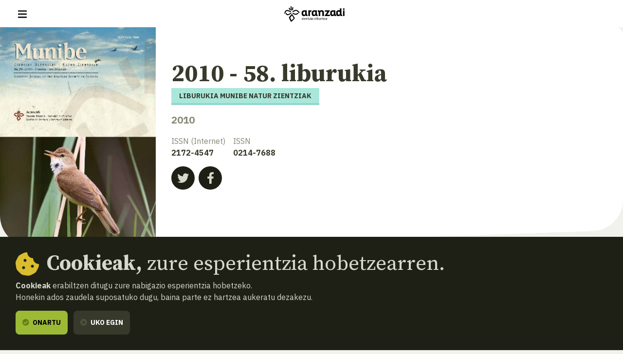

--- FILE ---
content_type: text/html; charset=UTF-8
request_url: https://www.aranzadi.eus/eu/2010-58-liburukia-mcn
body_size: 10398
content:


<html lang="eu">
  <head>
    <meta charset="utf-8">
    <meta name="viewport" content="width=device-width, initial-scale=1, shrink-to-fit=no">
    <meta name="robots" content="index,follow">
    <meta http-equiv="cache-control" content="no-cache">

    <!-- favicon -->
    <link rel="shortcut icon" href="/favicon.ico">

    <!-- css -->
    <link rel="stylesheet" href="/assets/css/fontawesome.min.css?v=1.3">
    <link rel="stylesheet" href="/assets/css/app.css?v=20250127">
    <link rel="stylesheet" href="https://cdn.rawgit.com/openlayers/openlayers.github.io/master/en/v5.3.0/css/ol.css" type="text/css">
    <link rel="stylesheet" type="text/css" href="//cdn.jsdelivr.net/npm/slick-carousel@1.8.1/slick/slick.css"/>
    
    <!-- scripts -->
        <script defer src="/assets/js/app.js?v=20240506"></script>

    
    <!-- site info metas -->
    <meta name="author" content="Aranzadi">
    <meta name="copyright" content="aranzadi.eus">

    <title>Munibe Natur Zientziak: 2010 - 58. liburukia  | Aranzadi — Zientzia elkartea</title>
    <meta name="description" content="">
    <link rel="canonical" href="https://www.aranzadi.eus/eu/2010-58-liburukia-mcn">

    <!-- og metas -->
    <meta property="og:site_name" content="Aranzadi">
    <meta property="og:type" content="website">
    <meta property="og:title" content="Munibe Natur Zientziak: 2010 - 58. liburukia">
    <meta property="og:description" content="">
    <meta property="og:image" content="">
    <meta property="og:image:width" content="">
    <meta property="og:image:height" content="">
    <meta property="og:url" content="https://www.aranzadi.eus/eu/2010-58-liburukia-mcn">

    <!-- twitter metas -->
    <meta name="twitter:site" content="">
    <meta name="twitter:card" content="summary">
    <meta name="twitter:title" content="Munibe Natur Zientziak: 2010 - 58. liburukia">
    <meta name="twitter:description" content="">
    <meta name="twitter:image" content="" />

</head>
<body class=" ">
    <nav class="navbar fixed-top navbar-expand-xl navbar-light bg-white">
    <div class="w-100 d-flex justify-content-between align-items-center px-3 px-md-5">
        <button class="navbar-toggler" type="button" data-bs-toggle="offcanvas" data-bs-target="#navMenu" aria-controls="navMenu" aria-expanded="false" aria-label="Erakutsi/ezkutatu nabigazioa"><span class="navbar-toggler-icon"></span></button>

        <a class="navbar-brand me-xl-5" href="https://www.aranzadi.eus/eu" title="basic.volver_pagina_inicio">
          <img src="https://www.aranzadi.eus/assets/img/logo-aranzadi-black.svg" alt="Aranzadi — Zientzia elkartea">
        </a>

        <span class="d-inline-block d-xl-none"></span>

        <div class="offcanvas offcanvas-start flex-xl-row align-items-xl-center" tabindex="-1" id="navMenu">

            <button type="button" class="btn-close btn-close-white d-xl-none text-reset" data-bs-dismiss="offcanvas" aria-label="Itxi"></button>

            <div id="mobile-breadcrumbs" class="mobile-breadcrumbs bg-dark p-3 fs-sm d-xl-none" data-title="Hemen zaude:"></div>
            
            <div class="navbar-nav p-3 p-xl-0 d-xl-flex flex-xl-column me-auto text-uppercase fs-6">
                <ul class="list-unstyled order-xl-1 mb-3 mb-xl-0 d-xl-flex align-items-center primary-nav display fs-2xl fw-normal">
                    <li class="nav-item me-xl-2"><a class="nav-link ps-0 " href="https://www.aranzadi.eus/eu/zer-da-aranzadi">Zer da Aranzadi?</a></li>
                    <li class="nav-item me-xl-2"><a class="nav-link " href="https://www.aranzadi.eus/eu/proiektuak">Proiektuak</a></li>
                    <li class="nav-item me-xl-2"><a class="nav-link " href="https://www.aranzadi.eus/eu/dibulgazioa">Dibulgazioa</a></li>
                    <li class="nav-item me-xl-2"><a class="nav-link " href="https://www.aranzadi.eus/eu/ekintzak">Ekintzak</a></li>
                    <li class="nav-item"><a class="nav-link " href="https://www.aranzadi.eus/eu/komunitatea">Komunitatea</a></li>
                    <li class="nav-item"><a class="nav-link " href="https://www.aranzadi.eus/eu/mezenasgoa">Mezenasgoa</a></li>
                </ul>

                <ul class="list-unstyled order-xl-0 mb-0 mb-xl-1 d-xl-flex align-items-center secondary-nav border-bottom-xl">
                    <li><a class="" href="https://www.aranzadi.eus/eu/albisteak"><i class="fas fa-newspaper text-muted me-1"></i> Albisteak</a></li>
                    <li><a class="" href="https://www.aranzadi.eus/eu/liburutegia"><i class="fas fa-books text-muted me-1"></i> Liburutegia</a></li>
                    <li class="nav-item"><a class="" href="https://www.aranzadi.eus/eu/artxiboa-bildumak"><i class="fas fa-archive text-muted me-1"></i> Artxiboa eta bildumak</a></li>
                    <li><a class="" href="https://www.aranzadi.eus/eu/munibe"><i class="fas fa-book text-muted me-1"></i> Munibe</a></li>
                    <li><a href="https://aranzadi.myshopify.com/" target="_blank" rel="noopener,nofollow"><i class="fas fa-shopping-bag text-muted me-1"></i> Denda</a></li>
                    <li><a href="#contactModal" class="menu-modal-opener" data-bs-toggle="modal" rel="nofollow" data-bs-target="#contactModal"><i class="fas fa-envelope text-muted me-1"></i> Harremana</a></li>
                </ul>
            </div>

            <div class="d-flex p-3 p-xl-0">
                <div id="lang-toggle-container" class="lang dropdown">
                    <button id="lang-toggle" class="btn lang-toggle h-100 text-transform-none dropdown-toggle" type="button" data-bs-toggle="dropdown" aria-haspopup="true" aria-expanded="false">
                        <img src="https://www.aranzadi.eus/assets/img/ico-lang.svg" alt="Bilatu" class="me-1">
                        Euskara
                    </button>
                    
                                        <div class="dropdown-menu" aria-labelledby="lang-toggle">
                        <a href="https://www.aranzadi.eus/2010-volumen-58-mcn" hreflang="es" class="dropdown-item">Español</a>
                        <a href="https://www.aranzadi.eus/eu/2010-58-liburukia-mcn" hreflang="eu" class="dropdown-item">Euskera</a>
                    </div>
                                    </div>

                <button type="button" class="btn btn-dark menu-modal-opener ms-3" title="Bilatzailea erakutsi" data-bs-toggle="modal" data-bs-target="#searchModal">
                    <img src="https://www.aranzadi.eus/assets/img/ico-search-white.svg" alt="Bilatu">
                </button>
            </div>
            
            
        </div>

    </div>
</nav>

<div class="modal fade" id="searchModal" tabindex="-1" aria-labelledby="searchModalLabel" aria-hidden="true">
    <div class="modal-dialog modal-fullscreen">
        <div class="modal-content p-2 pt-4 p-md-5">
            <form role="search" id="frm-search" method="get" action="https://www.aranzadi.eus/eu/bilatu">
                <input type="hidden" name="_token" value="gfHzKS0MkzBag0kpLiKUcfZ1aSTFPu0kI4MqcEyr">                <div class="modal-header float-end border-0">
                    <button type="button" class="btn-close" data-bs-dismiss="modal" aria-label="Itxi"></button>
                </div>
                <div class="container">
                    <p class="h2 mb-5" id="patronageModalLabel"><b>Bilatzailea</b></p>

                    <div class="row">
                        <div class="col-16 col-lg-12 mb-4 mb-lg-0">
                            <label for="search_text" class="fs-6 mb-2 fw-bold">Zer aurkitu nahi duzu?</label>
                            <input type="text" class="form-control" id="search_text" name="search_text" placeholder="Idatzi hemen bilatzen hasteko…" required>
                        </div>
                        <div class="col-16 col-lg-4">
                            <label for="search_section" class="fs-6 mb-2 fw-bold">Zein sailetan?</label>
                            <select class="form-select" id="search_section" name="search_section">
                                <option selected value="">Saila guztiak</option>
                                <option value="projects" >Proiektuak</option>
                                <option value="articles" >Dibulgazioa</option>
                                <option value="activities" >Ekintzak</option>
                                <option value="members" >Komunitatea</option>
                                <option value="newsitems" >Albisteak</option>
                                <option value="munibe_publications" >Munibe</option>
                            </select>
                        </div>
                    </div>

                    <div id="search-results" class="d-none search-results mt-5 fs-6">

                        <p id="search-count" class="mb-3 fs-6 fw-bold text-secondary text-uppercase">
                            <span class="result-txt result-0">Ez dago erakusteko emaitzik</span>
                            <span class="result-txt result-1 d-none">Emaitza 1</span>
                            <span class="result-txt result-more d-none"><span class="num">x</span> emaitza</span>
                        </p>

                        <div id="search-items"></div>
                    </div>
                </div>
            </form>
        </div>
    </div>
</div>
<div class="modal fade" id="contactModal" tabindex="-1" aria-labelledby="contactModalLabel" aria-hidden="true">
    <div class="modal-dialog modal-xl">
       <div class="modal-content contact" style="border-top-left-radius: 0;">
            <div class="row g-0">
                <div class="col-16 col-xl-8 contact-map">
                    <!--<iframe width="100%" height="100%" frameborder="0" scrolling="no" marginheight="0" marginwidth="0" src="https://www.openstreetmap.org/export/embed.html?bbox=-1.969779431819916%2C43.30147927195641%2C-1.9658955931663515%2C43.30334144300201&amp;layer=mapnik&amp;marker=43.30241036460901%2C-1.9678375124931335"></iframe>-->
                    <div id="map" class="map"></div>
                </div>
                <div class="col-16 col-xl-8">
                    <div class="h-100 py-5 py-xl-7 px-3 px-4 px-md-5 d-flex align-items-center">
                        <div class="w-100">
                            <p class="h2 mb-4" id="contactModalLabel"><b>Harremana</b></p>

                            <address class="mb-5">
                                <p class="h3"><b>Aranzadi Elkartea</b></p>
                                <p class="mb-3">Zorroagagaina, 11 ·<br> 20014 Donostia - San Sebastián (Gipuzkoa · Spain)</p>
                                <p class="mb-0"><i class="fas fa-phone-rotary me-1 text-muted"></i> Telefonoa: <b><a href="tel:+34943466142" class="text-dark">943 46 61 42</a></b></p>
                            </address>

                            <div class="email-directory border border-muted rounded-3 py-4 px-3 px-md-4">
                                <p class="h4 mb-3" id="contactModalLabel"><b>Email direktorioa</b></p>

                                <div class="mb-3 d-md-flex">
                                    <div class="dropdown">
                                        <button class="btn btn-text dropdown-toggle" type="button" id="dropdownEmailsServicios" data-bs-toggle="dropdown" aria-expanded="false"><i class="fas fa-envelope me-1 text-muted"></i> Zerbitzuak</button>
                                        <ul class="dropdown-menu" aria-labelledby="dropdownEmailsServicios">
                                            <li><a class="dropdown-item" href="mailto:aranzadi@aranzadi.eus">Orokorra</a></li>
                                            <li><a class="dropdown-item" href="mailto:liburutegia@aranzadi.eus">Liburutegia</a></li>
                                            <li><a class="dropdown-item" href="mailto:artxiboa@aranzadi.eus">Artxiboa</a></li>
                                            <li><a class="dropdown-item" href="mailto:komunikazioa@aranzadi.eus">Komunikazioa</a></li>
                                        </ul>
                                    </div>

                                    <div class="dropdown">
                                        <button class="btn btn-text dropdown-toggle" type="button" id="dropdownEmailsDepartamentos" data-bs-toggle="dropdown" aria-expanded="false"><i class="fas fa-envelope me-1 text-muted"></i> Sailak</button>
                                        <ul class="dropdown-menu" aria-labelledby="dropdownEmailsDepartamentos">
                                                                                        <li><a class="dropdown-item" href="mailto:antropologia@aranzadi.eus">Antropologia</a></li>
                                                                                        <li><a class="dropdown-item" href="mailto:arkeologia@aranzadi.eus">Arkeologia</a></li>
                                                                                        <li><a class="dropdown-item" href="mailto:etnografia@aranzadi.eus">Etnografia</a></li>
                                                                                        <li><a class="dropdown-item" href="mailto:botanika@aranzadi.eus">Botanika</a></li>
                                                                                        <li><a class="dropdown-item" href="mailto:entomologia@aranzadi.eus">Entomologia</a></li>
                                                                                        <li><a class="dropdown-item" href="mailto:herpetologia@aranzadi.eus">Herpetologia</a></li>
                                                                                        <li><a class="dropdown-item" href="mailto:mikologia@aranzadi.eus">Mikologia</a></li>
                                                                                        <li><a class="dropdown-item" href="mailto:ring@aranzadi.eus">Ornitologia</a></li>
                                                                                        <li><a class="dropdown-item" href="mailto:espeleologia@aranzadi.eus">Espeleologia</a></li>
                                                                                        <li><a class="dropdown-item" href="mailto:geodesia@aranzadi.eus">Geodesia</a></li>
                                                                                        <li><a class="dropdown-item" href="mailto:geologia@aranzadi.eus">Geologia</a></li>
                                                                                        <li><a class="dropdown-item" href="mailto:astronomia@aranzadi.eus">Astronomia</a></li>
                                                                                        <li><a class="dropdown-item" href="mailto:historiaurrea@aranzadi.eus">Historiaurrea</a></li>
                                                                                    </ul>
                                    </div>
                                </div>

                                <div class="email-container bg-light rounded-2 p-3">
                                    <b class="email-title fs-6 text-muted text-uppercase">Idazkaritza</b> <br>
                                    <a class="email-address fw-bold" href="mailto:aranzadi@aranzadi.eus">aranzadi@aranzadi.eus</a>
                                </div>
                            </div>
                        </div>
                    </div>
                        
                </div>
            </div>

            <button type="button" class="btn-close" data-bs-dismiss="modal" aria-label="Itxi"></button>
        </div>
    </div>
</div>    
    <main class="content">
        
<nav id="breadcrumbs" role="navigation" aria-label="breadcrumbs" class="d-none d-xl-block bg-dark py-3 fs-6">
    <div class="container-fluid px-5">
        <ol class="mb-0 breadcrumb">
            <li class="breadcrumb-item"><a href="https://www.aranzadi.eus/eu"><i class="fal fa-home-lg-alt text-secondary me-2"></i> <b>Hasiera</b></a></li>
                                    <li class="breadcrumb-item"><a href="https://www.aranzadi.eus/eu/munibe"><i class="fal fa-folder text-secondary me-2"></i> Munibe</a></li>
                                                <li class="breadcrumb-item"><a href="https://www.aranzadi.eus/eu/munibe-natur-zientziak"><i class="fal fa-folder text-secondary me-2"></i> Munibe Natur Zientziak</a></li>
                                                <li class="breadcrumb-item active" aria-current="page">2010 - 58. liburukia</li>
                                </ol>
    </div>
</nav>
<article class="newsitem">
    <div class="item-header mb-8">
        <div class="container-fluid">
            <div class="row g-0">
                <div class="d-none d-lg-block col-lg-4">
                    <figure class="mb-0 image bg-white">
                        <img src="https://www.aranzadi.eus/assets/img/munibe/munibecn58-2010.jpg" alt="" class="w-100">
                    </figure>
                </div>

                <div class="col-16 col-lg-12 d-flex flex-column">
                                                            <div class="text-wrapper">
                        <div class="text pt-6 pb-8 py-lg-9 d-flex align-items-center">
                            
                            <div>
                                <h1 class="mb-0"><b>2010 - 58. liburukia</b> </h1>
                                <b class="d-inline-block mb-3 border-bottom border-4 fs-6 text-uppercase colored-tag publication">Liburukia Munibe Natur Zientziak</b>
                                <p class="mb-3 fs-l text-secondary"><b>2010</b></p>

                                
                                <div class="d-flex mb-3">
                                                                        <div class=""><span class="text-secondary">ISSN (Internet)</span><br><b>2172-4547</b></div>
                                    
                                                                        <div class="ms-3"><span class="text-secondary">ISSN</span><br><b>0214-7688</b></div>
                                    
                                                                    </div>

                                <div class="mb-3">
                                    <div class="share d-flex align-items-center">
    
    <a href="https://twitter.com/intent/tweet?text=https%3A%2F%2Fwww.aranzadi.eus%2Feu%2F2010-58-liburukia-mcn" target="_blank" class="rounded-circle bg-dark text-light twitter-share-button" title="Partekatu Twitter-en"><i class="fab fa-twitter"></i></a>
    <a href="https://www.facebook.com/sharer/sharer.php?u=https%3A%2F%2Fwww.aranzadi.eus%2Feu%2F2010-58-liburukia-mcn" target="_blank" class="rounded-circle bg-dark text-light ms-2" title="Partekatu Facebook-en"><i class="fab fa-facebook-f"></i></a>
    </div>                                </div> 

                                                                                            </div>

                        </div>
                    </div>
                </div>
            </div>
        </div>
    </div>
        <div class="container pb-9"> 

        <h2 class="mb-4"><b>Artikuluak</b></h2>

                    <table class="table">
<tbody>
<tr>
<td width="90%"><strong>ENRIC FORNER I VALLS</strong> <a href="http://www.aranzadi-zientziak.org/fileadmin/docs/Munibe/2010005010CN.pdf" target="_blank" rel="noopener">Nueva cita de <em>Goniocylindrites hector</em> (Coquand, 1865), Gastropoda, del Neocomiense Barremiense de Montalbán (Teruel)</a></td>
<td align="right" width="10%">5-10</td>
</tr>
<tr>
<td><strong>JUAN JOSÉ BARREDO &amp; UNAI BARREDO LÓPEZ DE ALDA</strong> <a href="http://www.aranzadi-zientziak.org/fileadmin/docs/Munibe/2010011030CN.pdf" target="_blank" rel="noopener">Suplemento al catálogo florístico de la cuenca del Omecillo, Valderejo y Sobrón</a></td>
<td align="right">11-30</td>
</tr>
<tr>
<td><strong>J.A. CADIÑANOS AGUIRRE, E. FIDALGO PRIETO &amp; A. LLORENTE RODRIGO</strong> <a href="http://www.aranzadi-zientziak.org/fileadmin/docs/Munibe/2010031038CN.pdf" target="_blank" rel="noopener">Aportaciones a la flora vascular de Vizcaya, Guipúzcoa y Cantabria (III)</a></td>
<td align="right">31-38</td>
</tr>
<tr>
<td><strong>A. LLORENTE RODRIGO, E. FIDALGO PRIETO &amp; J.A. CADIÑANOS AGUIRRE</strong> <a href="http://www.aranzadi-zientziak.org/fileadmin/docs/Munibe/2010039045CN.pdf" target="_blank" rel="noopener">Aportaciones a la flora vascular de Álava, Burgos, Navarra y Soria </a></td>
<td align="right">39-45</td>
</tr>
<tr>
<td><strong>I. ARLUZIAGA &amp; L. GONDAT</strong> <a href="http://www.aranzadi-zientziak.org/fileadmin/docs/Munibe/2010047071CN.pdf" target="_blank" rel="noopener">Pagoeta (Gipuzkoa, Euskal Herria) Parke Naturaleko trikopteroen larbak (insecta: trichoptra). I. zatia: espezieen aurretiko inbentarioa</a></td>
<td align="right">47-71</td>
</tr>
<tr>
<td><strong>MIKEL LORDA LÓPEZ &amp; M. GURBINDO RUIZ</strong> <a href="http://www.aranzadi-zientziak.org/fileadmin/docs/Munibe/2010073078CN.pdf" target="_blank" rel="noopener"><em>Sternbergia colchiciflora</em> Waldst. &amp; Kit. (<em>Amaryllidaceae</em>), novedad florística para Navarra</a></td>
<td align="right">73-78</td>
</tr>
<tr>
<td><strong>ALBERTO TINAUT, M. DOLORES MARTÍNEZ IBÁÑEZ &amp; JOSÉ VIDAL CORDERO</strong> <a href="http://www.aranzadi-zientziak.org/fileadmin/docs/Munibe/2010079084CN.pdf" target="_blank" rel="noopener">Primer inventario de los formícidos de Navarra (Hymenoptera, Formicidae)</a></td>
<td align="right">79-84</td>
</tr>
<tr>
<td><strong>J.C. SOBRE, I. FRUTOS &amp; F. AGUIRREZABALAGA</strong> <a href="http://www.aranzadi-zientziak.org/fileadmin/docs/Munibe/2010085098CN.pdf" target="_blank" rel="noopener">The benthic fauna of slope pockmarks from the Kostarrenkala area (Capbreton canyon, SE Bay of Biscay)</a></td>
<td align="right">85-98</td>
</tr>
<tr>
<td><strong>I. ARLUZIAGA &amp; L. GONDAT</strong> <a href="http://www.aranzadi-zientziak.org/fileadmin/docs/Munibe/2010099109CN.pdf" target="_blank" rel="noopener">Pagoeta Parke Naturaleko (Gipuzkoa, Euskal Herria) trikopteroen larbak (insecta: trochoptera). II. Zatia: arderdi sinekologikoak</a></td>
<td align="right">99-109</td>
</tr>
<tr>
<td><strong>ALBERTO GOSÁ &amp; VANESSA SARASOLA</strong> <a href="http://www.aranzadi-zientziak.org/fileadmin/docs/Munibe/2010111129CN.pdf" target="_blank" rel="noopener">Algunos rasgos de la historia vital de los adultos de tritón jaspeado (<em>Triturus marmoratus</em>) en charcas de colonización reciente</a></td>
<td align="right">111-129</td>
</tr>
<tr>
<td><strong>JEAN CLAUDE VIGNES</strong> <a href="http://www.aranzadi-zientziak.org/fileadmin/docs/Munibe/2010131148CN.pdf" target="_blank" rel="noopener">Caractéristiques biologiques de la reproduction de la Grenouille rousse (<em>Rana temporaria</em>) Dans une population à l'extrême sud-ouest de la France</a></td>
<td align="right">131-148</td>
</tr>
<tr>
<td><strong>JON ETXEZARRETA ITURRIZA</strong> <a href="http://www.aranzadi-zientziak.org/fileadmin/docs/Munibe/2010149171CN.pdf" target="_blank" rel="noopener">Distribución y situación actual del avión zapador (<em>Riparia riparia</em>) en la Vertiente Cantábrica del País Vasco</a></td>
<td align="right">149-171</td>
</tr>
<tr>
<td><strong>AGUSTIN MENDIBURU, JOSÉ M. SÁNCHEZ, JOSE I. JAUREGI &amp; JUAN ARIZAGA</strong> <a href="http://www.aranzadi-zientziak.org/fileadmin/docs/Munibe/2010173185CN.pdf" target="_blank" rel="noopener">Estructura y dinámica de la comunidad invernante de paseriformes y afines en el carrizal de Jaizubia (marismas de Txingudi, Gipuzkoa)</a></td>
<td align="right">173-185</td>
</tr>
<tr>
<td><strong>AGUSTIN MENDIBURU &amp; JUAN ARIZAGA</strong> <a href="http://www.aranzadi-zientziak.org/fileadmin/docs/Munibe/2010187195CN.pdf" target="_blank" rel="noopener">Patrones de distribución espacial y temporal de la becada (<em>Scolopax rusticola</em>) en Gipuzkoa, durante el periodo de migración e invernada</a></td>
<td align="right">187-195</td>
</tr>
<tr>
<td><strong>JUAN ARIZAGA</strong> <a href="http://www.aranzadi-zientziak.org/fileadmin/docs/Munibe/2010197209CN.pdf">Análisis de recapturas de carriceros (<em>Acrocephalus spp</em>.) en Txingudi: ruta migratoria, tiempo de paso y velocidades migratorias</a></td>
<td align="right">197-209</td>
</tr>
<tr>
<td><strong>MIGEL MARI ELOSEGI</strong> <a href="http://www.aranzadi-zientziak.org/fileadmin/docs/Munibe/2010211220CN.pdf" target="_blank" rel="noopener">Animalien hilkortasuna Ugaz, Ollin eta Asurako ubideetan (Ezkurra/Eratsun, Nafarroa)</a></td>
<td align="right">211-220</td>
</tr>
<tr>
<td><strong>E. MARCOS, J.M. SALAZAR &amp; R. DE STHEPANIS</strong> <a href="http://www.aranzadi-zientziak.org/fileadmin/docs/Munibe/2010221231CN.pdf" target="_blank" rel="noopener">Cetacean Diversity and distribution in the coast of Gipuzkoa and adjacent Waters, southastern Bay of Biscay</a></td>
<td align="right">221-231</td>
</tr>
<tr>
<td><strong>KIKO ÁLVAREZ DÁVILA</strong> <a href="http://www.aranzadi-zientziak.org/fileadmin/docs/Munibe/2010233248CN.pdf" target="_blank" rel="noopener">Ciencia e investigación en las áreas protegidas. Aproximación al caso de la Reserva de la Biosfera de Urdabai</a></td>
<td align="right">233-248</td>
</tr>
</tbody>
</table>
<table class="table"><caption>Idazkan laburrak</caption>
<tbody>
<tr>
<td width="90%"><strong>FERNANDO HIRIBARNEGARAI</strong> <a href="http://www.aranzadi-zientziak.org/fileadmin/docs/Munibe/2010251256CN.pdf" target="_blank" rel="noopener">Bizkaiko (Euskal Herria) megaforbia goimenditar mailako Karabido interesgarriak (Coleoptera: Carabidae, Pterostichinae, Nebrinae, Trechinae)</a></td>
<td align="right" width="10%">251-256</td>
</tr>
<tr>
<td><strong>ALFREDO HERRERO, AGUSTIN MENDIBURU, DANIEL ALONSO, ZURIÑE ELOSEGI &amp; JUAN ARIZAGA</strong> <a href="http://www.aranzadi-zientziak.org/fileadmin/docs/Munibe/2010257260CN.pdf" target="_blank" rel="noopener">Primera cita de Mosquitero Bilistado (<em>Phylloscopus inornatus</em>) en Gipuzkoa</a></td>
<td align="right">257-260</td>
</tr>
<tr>
<td><strong>IKER ELOSEGI ONANDIA, &amp; MIGEL MARI ELOSEGI IRURTI</strong> <a href="http://www.aranzadi-zientziak.org/fileadmin/docs/Munibe/2010261266CN.pdf" target="_blank" rel="noopener">Bi txitodun sai arrearen kabia Baztanen (Nafarroan)</a></td>
<td align="right">261-266</td>
</tr>
<tr>
<td><strong>JUAN ARIZAGA, AGUSTIN MENDIBURU, ASIER ALDALUR, DANIEL ALONSO, IÑAKI ARANGUREN, ITZIAR ASENJO, JUAN F. CUADRADO, ENEKO DÍEZ, ALFREDO HERRERO, JOSE I. JAUREGUI, LUIS ROMERO &amp; JOSE M. SÁNCHEZ</strong> <a href="http://www.aranzadi-zientziak.org/fileadmin/docs/Munibe/2010267270CN.pdf" target="_blank" rel="noopener">Reproducción de ruiseñor común (<em>Luscinia megarhynchos</em>) en Gipuzkoa</a></td>
<td align="right">267-270</td>
</tr>
</tbody>
</table>            
            </div>
    </article>

    </main>

    <footer class="footer mt-auto bg-white py-5">
    <div class="container-fluid px-5 pb-4 text-center text-md-start">
        <div class="d-flex justify-content-center justify-content-md-between align-items-center mb-5">
            <a href="https://www.aranzadi.eus/eu" title="basic.volver_pagina_inicio">
              <img src="https://www.aranzadi.eus/assets/img/logo-aranzadi-claim-black.svg" alt="Aranzadi — Zientzia elkartea">
            </a>
        </div>

        <div>
            <p class="h2 mb-4 text-serif"><b>Entzuten dizugu, <br>zure esanetara gaude</b></p>

            <address class="mb-5 mb-md-8">
              <p class="display fs-2xl text-muted mb-0"><span class="text-secondary">Zorroagagaina, 11 — 20014 Donostia - San Sebastián (Gipuzkoa · Spain)</span> <br>
                <abbr title="Telefonoa"></abbr>T. <a href="tel:+34943466142" class="text-secondary">943 46 61 42</a></p>
              
              <a href="mailto:aranzadi@aranzadi.eus" class="h4 fw-light"><em>aranzadi@aranzadi.eus</em></a>
            </address>

            <ul class="list-inline mb-6 mb-md-8 share">
                <li class="list-inline-item"><a href="https://twitter.com/aranzadi" target="_blank" rel="noopener" class="rounded-circle bg-dark text-light"><i class="fab fa-twitter"></i></a></li>
                <li class="list-inline-item"><a href="https://www.facebook.com/AranzadiElkartea/" target="_blank" rel="noopener" class="rounded-circle bg-dark text-light"><i class="fab fa-facebook"></i></a></li>
                <li class="list-inline-item"><a href="https://www.instagram.com/aranzadi_zientzia_elkartea/" target="_blank" rel="noopener" class="rounded-circle bg-dark text-light"><i class="fab fa-instagram"></i></a></li>
                <li class="list-inline-item"><a href="https://www.youtube.com/user/ARANZADIciencia" target="_blank" rel="noopener" class="rounded-circle bg-dark text-light"><i class="fab fa-youtube"></i></a></li>
            </ul>
        </div>

        <ul class="footer-logos list-unstyled m-0 mb-4 mb-md-6 d-flex flex-wrap flex-md-nowrap align-items-center justify-content-center justify-content-md-start">
            <li class="px-3 pb-4"><a href="https://www.ciencia.gob.es"  target="_blank" rel="noopener,nofollow">
                <img src="https://www.aranzadi.eus/assets/img/logo-ministerio-ciencia-innovacion.png" alt="Espiniako Goberrnua: Zientzia eta Berrikuntza Ministerioa - Gobierno de España: Ministerio de ciencia e innovación">
            </a></li>
            <li class="px-3 pb-4"><a href="https://www.euskadi.eus"  target="_blank" rel="noopener,nofollow">
                <img src="https://www.aranzadi.eus/assets/img/logo-eusko-jaurlaritza.png" alt="Eusko Jaurlaritza - Gobierno Vasco">
            </a></li>
            <li class="px-3 pb-4"><a href="https://www.gipuzkoa.eus"  target="_blank" rel="noopener,nofollow">
                <img src="https://www.aranzadi.eus/assets/img/logo-gfa.png" alt="Gipuzkoako Foru Aldundia: Kultura saila - Diputación Foral de Gipuzkoa: Departamento de Cultura">
            </a></li>
            <li class="px-3 pb-4"><a href="https://www.donostia.eus"  target="_blank" rel="noopener,nofollow">
                <img src="https://www.aranzadi.eus/assets/img/logo-donostia.png" alt="Donostiako Udala - Ayuntamiento de San Sebastián">
            </a></li>
        </ul>

        <div class="copyright-legal d-lg-flex text-lg-left fs-6">
            <p class="copyright text-secondary mb-0 me-lg-4">© 2026 <b>Aranzadi — Zientzia elkartea</b></p>

            <ul class="list-unstyled d-lg-flex mb-0 fw-bold">
                <li class="my-2 my-lg-0 me-lg-4"><a  href="https://www.aranzadi.eus/eu/terminoak-baldintzak" rel="nofollow">Terminoak eta baldintzak</a></li>
                <li class="my-2 my-lg-0 me-lg-4"><a  href="https://www.aranzadi.eus/eu/pribatutasun-politika" rel="nofollow">Pribatutasun politika</a></li>
                <li class="my-2 my-lg-0 me-lg-4"><a  href="https://www.aranzadi.eus/eu/cookieak" rel="nofollow">Cookiak</a></li>
            </ul>
        </div>
    </div>
</footer>



    <script src="https://cdn.rawgit.com/openlayers/openlayers.github.io/master/en/v5.3.0/build/ol.js"></script>
        
    <script>
      // contact map (openlayers)
      var mapInitialized = false,
          contactModal = document.getElementById('contactModal');

      contactModal.addEventListener('shown.bs.modal', function (event) {
        if( !mapInitialized ){
          mapInitialized = true;
          
          var map = new ol.Map({
            controls: ol.control.defaults({attribution: false}),
            layers: [
              new ol.layer.Tile({
                source: new ol.source.OSM()
              })
            ],
            target: 'map',
            view: new ol.View({
              center: ol.proj.fromLonLat([ -1.96742, 43.30246]),
              zoom: 16
            })
          });
          
          var fill = new ol.style.Fill({
            color: '#0762C8'
          });
          var stroke = new ol.style.Stroke({
            color: 'rgba(127, 219, 243, 0.5)',
            width: 4
          });
          var pointStyle = [
            new ol.style.Style({
              image: new ol.style.Circle({
                fill: fill,
                stroke: stroke,
                radius: 12
              }),
              fill: fill,
              stroke: stroke
            })
          ];
          var layer = new ol.layer.Vector({
            source: new ol.source.Vector({
              features: [
                new ol.Feature({
                  geometry: new ol.geom.Point(ol.proj.fromLonLat([ -1.96742, 43.30246]))
                })
              ]
            }),
            style: pointStyle
          });

          map.addLayer(layer);
        }
      })
    </script>
    
    <script>
    var _gaq = _gaq || [];
        _gaq.push(['_setAccount', 'UA-23406265-1']);
        _gaq.push(['_trackPageview']);

    // create ggole analytics script
    function createGoogleAnalytcs() {
      var ga = document.createElement('script'); ga.type = 'text/javascript'; ga.async = true;
      ga.src = ('https:' == document.location.protocol ? 'https://ssl' : 'http://www') + '.google-analytics.com/ga.js';
      var s = document.getElementsByTagName('script')[0]; s.parentNode.insertBefore(ga, s);
    }


    // Create cookie
    function setCookie(name, value, expiryDays) {
        const d = new Date();
        d.setTime(d.getTime() + (expiryDays * 24 * 60 * 60 * 1000));
        let expires = "expires="+ d.toUTCString();
        document.cookie = name + "=" + value + ";" + expires + ";path=/";
    }

    // Delete cookie
    function deleteCookie(name) {
        const d = new Date();
        d.setTime(d.getTime() + (24*60*60*1000));
        let expires = "expires="+ d.toUTCString();
        document.cookie = name + "=;" + expires + ";path=/";
    }

    // Read cookie
    function getCookie(name) {
        let search = name + "=";
        let decodedCookie = decodeURIComponent(document.cookie);
        let ca = decodedCookie.split(';');
        for(let i = 0; i <ca.length; i++) {
            let c = ca[i];
            while (c.charAt(0) == ' ') {
                c = c.substring(1);
            }
            if (c.indexOf(search) == 0) {
                return c.substring(search.length, c.length);
            }
        }
        return false;
    }

    // create cookie notice element
    var cookieSettings = getCookie('user_cookie_consent');
    if( !cookieSettings ){
        var cookieNotice = document.createElement("div");
        cookieNotice.id = 'cookie-notice';
        cookieNotice.classList.add('fixed-bottom');
        cookieNotice.innerHTML = '<div class="p-5 bg-dark text-light"> \
                                    <p class="mb-2 h2 d-flex align-items-center"> \
                                        <img src="https://www.aranzadi.eus/assets/img/ico-cookie.svg" alt="" class="me-3 d-none d-md-inline"> \
                                        <span><b>Cookieak,</b> zure esperientzia hobetzearren.</span> \
                                    </p> \
                                    <p><b>Cookieak </b> erabiltzen ditugu zure nabigazio esperientzia hobetzeko. <br> Honekin ados zaudela suposatuko dugu, baina parte ez hartzea aukeratu dezakezu.</p> \
                                    <button type="button" class="btn btn-success cookies-accept"><i class="fas fa-check-circle me-1"></i> Onartu</button> \
                                    <button type="button" class="ms-2 btn btn-dark cookies-reject"><i class="fas fa-times-circle text-muted me-1"></i> Uko egin</button> \
                                    <!--<button type="button" class="ms-2 btn btn-link fw-normal text-transform-none">Cookien konfigurazioa</button>--> \
                                </div>';

        document.body.appendChild(cookieNotice);

        // set variables
        const btnAcceptCookies = document.querySelector('.cookies-accept'),
            btnRejectCookies = document.querySelector('.cookies-reject');

        btnAcceptCookies.addEventListener('click', function(){
            deleteCookie('user_cookie_consent');
            setCookie('user_cookie_consent', 'yes', 30);
            cookieNotice.remove();
            createGoogleAnalytcs();
        });
        btnRejectCookies.addEventListener('click', function(){
            deleteCookie('user_cookie_consent');
            setCookie('user_cookie_consent', 'no', 30);
            cookieNotice.remove();
        });

    } else {
        // load google analytics only if allowed 
        if(cookieSettings == 'yes'){
            createGoogleAnalytcs();
        }
    }
</script>
</body>
</html>